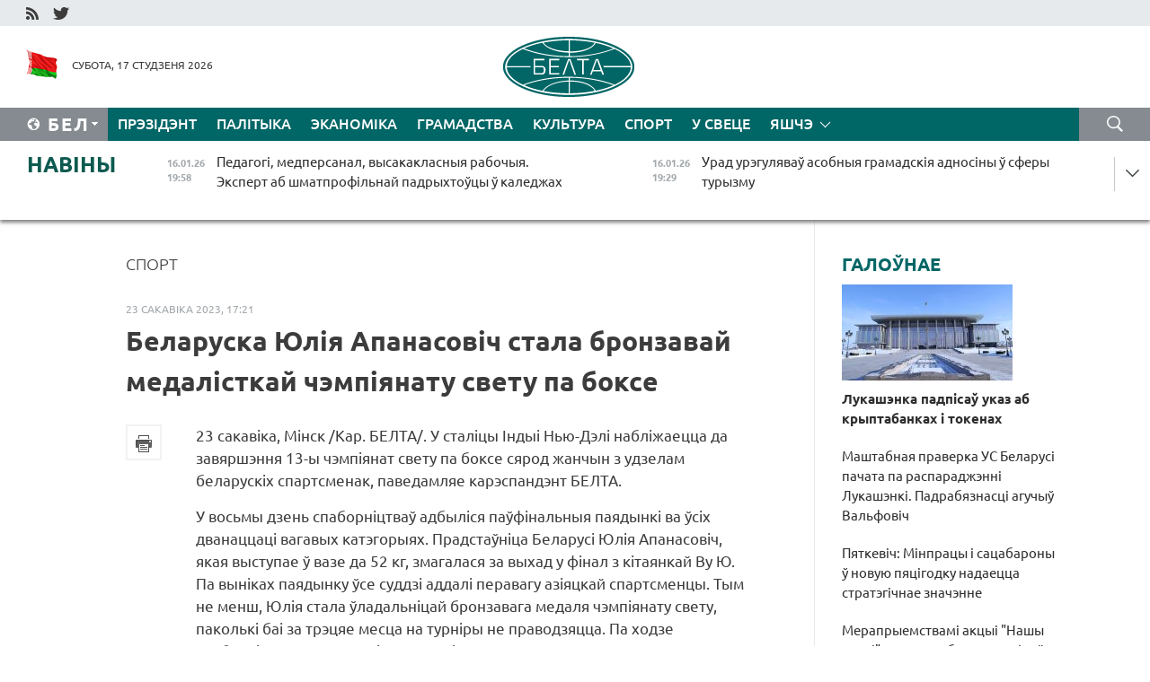

--- FILE ---
content_type: text/html; charset=UTF-8
request_url: https://blr.belta.by/sport/view/belaruska-julija-apanasovich-stala-bronzavaj-medalistkaj-chempijanatu-svetu-pa-bokse-126256-2023/
body_size: 13931
content:
    
    	<!DOCTYPE HTML>
	<html lang="by-BY" prefix="og: http://ogp.me/ns#">
	<head  prefix="article: http://ogp.me/ns/article#">
		<title>Беларуска Юлія Апанасовіч стала бронзавай медалісткай чэмпіянату свету па боксе</title>
		<meta http-equiv="Content-Type" content="text/html; charset=utf-8">
                <meta name="viewport" content="width=device-width">
		<link rel="stylesheet" href="/styles/general_styles.css" type="text/css">
                                <link rel="stylesheet" href="/styles/styles2.css?1768619792" type="text/css">
                                <link rel="stylesheet" href="/styles/styles.css?1768619792" type="text/css">
                <link rel="stylesheet" href="/styles/tr_styles.css" type="text/css">
                            <link rel="icon" href="/desimages/fav.png" type="image/png">
		<meta name="keywords" content="">
		<meta name="description" content="У восьмы дзень спаборніцтваў адбыліся паўфінальныя паядынкі ва ўсіх дванаццаці вагавых катэгорыях. Прадстаўніца Беларусі Юлія Апанасовіч, якая выступае ў вазе да 52 кг, змагалася за выхад у фінал з кітаянкай Ву Ю.">
	                    <meta property="og:locale" content="by_BY">
	        	        	<meta property="og:site_name" content="Беларускае тэлеграфнае агенцтва" />
	        	        	<meta property="og:title" content="Беларуска Юлія Апанасовіч стала бронзавай медалісткай чэмпіянату свету па боксе" />
	        	        	<meta property="og:type" content="article" />
	        	        	<meta property="og:url" content="https://blr.belta.by/sport/view/belaruska-julija-apanasovich-stala-bronzavaj-medalistkaj-chempijanatu-svetu-pa-bokse-126256-2023" />
	        	        	<meta property="og:image" content="https://blr.belta.by/desimages/og_image.png" />
	        	        	<meta property="og:description" content="У восьмы дзень спаборніцтваў адбыліся паўфінальныя паядынкі ва ўсіх дванаццаці вагавых катэгорыях. Прадстаўніца Беларусі Юлія Апанасовіч, якая выступае ў вазе да 52 кг, змагалася за выхад у фінал з кітаянкай Ву Ю." />
	        	        	<meta property="og:section" content="Спорт" />
	        	        	<meta property="article:published_time" content="2023-03-23 17:21:33" />
	        	        	<meta property="article:modified_time" content="2023-03-24 14:52:45" />
	        	    		                        <!-- Yandex.Metrika informer -->
<a href="https://metrika.yandex.by/stat/?id=15029098&amp;from=informer"
target="_blank" rel="nofollow"><img src="https://informer.yandex.ru/informer/15029098/1_1_FFFFFFFF_EFEFEFFF_0_pageviews"
style="width:80px; height:15px; border:0; display:none" alt="Яндекс.Метрика" title="Яндекс.Метрика: данные за сегодня (просмотры)" class="ym-advanced-informer" data-cid="15029098" data-lang="ru" /></a>
<!-- /Yandex.Metrika informer -->

<!-- Yandex.Metrika counter -->
<script type="text/javascript" >
   (function(m,e,t,r,i,k,a){m[i]=m[i]||function(){(m[i].a=m[i].a||[]).push(arguments)};
   m[i].l=1*new Date();
   for (var j = 0; j < document.scripts.length; j++) {if (document.scripts[j].src === r) { return; }}
   k=e.createElement(t),a=e.getElementsByTagName(t)[0],k.async=1,k.src=r,a.parentNode.insertBefore(k,a)})
   (window, document, "script", "https://mc.yandex.ru/metrika/tag.js", "ym");

   ym(15029098, "init", {
        clickmap:true,
        trackLinks:true,
        accurateTrackBounce:true,
        webvisor:true
   });
</script>
<noscript><div><img src="https://mc.yandex.ru/watch/15029098" style="position:absolute; left:-9999px;" alt="" /></div></noscript>
<!-- /Yandex.Metrika counter -->

            
        

                                                                	</head>
	
	<body>

                
        <a id="top"></a>

    <div class="all   ">
        <div class="ban_main_top">
            
        </div>
        <div class="top_line">
	                <div class="social_icons">
                                          <a href="/rss" title="RSS"  target ="_self" onmouseover="this.children[0].src='https://blr.belta.by/images/storage/banners/000015_9792b56e8dc3dd1262c69a28a949a99b_work.jpg'" onmouseout="this.children[0].src='https://blr.belta.by/images/storage/banners/000015_4c7b4dd0abba134c3f3b40f11c7d2280_work.jpg'">
                    <img src="https://blr.belta.by/images/storage/banners/000015_4c7b4dd0abba134c3f3b40f11c7d2280_work.jpg" alt="RSS" title="RSS" />
                </a>
                                              <a href="https://twitter.com/ByBelta" title="Twitter"  target ="_blank" onmouseover="this.children[0].src='https://blr.belta.by/images/storage/banners/000015_d883d8345fde0915c71fe70fbc6b3aba_work.jpg'" onmouseout="this.children[0].src='https://blr.belta.by/images/storage/banners/000015_aa312c63b3361ad13bfc21a9647031cf_work.jpg'">
                    <img src="https://blr.belta.by/images/storage/banners/000015_aa312c63b3361ad13bfc21a9647031cf_work.jpg" alt="Twitter" title="Twitter" />
                </a>
                        </div>
    
	         
        </div>
        <div class="header">
            <div class="header_date">
                                            <a class="header_flag" href="/" title="Сцяг"  target ="_self">
                <img 
                    src="https://blr.belta.by/images/storage/banners/000204_8b46a27f5f27ae9a2d0bd487d340c2d5_work.jpg" 
                    alt="Сцяг" 
                    title="Сцяг" 
                                    />
            </a>
            
                Субота, 17 студзеня 2026
            </div>
	            	        <div class="logo">
            
                                                                    <a href="/" title="Беларускае тэлеграфнае агенцтва"  target ="_self">
                            <span class="logo_img"><img src="https://blr.belta.by/images/storage/banners/000016_3289232daeea51392de2ee72efbeeaee_work.jpg" alt="Беларускае тэлеграфнае агенцтва" title="Беларускае тэлеграфнае агенцтва" /></span>
                                                    </a>
                                                        </div>
    
            <div class="weather_currency">
                <div class="weather_currency_inner">
                
	 	
                </div>
	    
            </div>
        </div>
    <div class="menu_line" >

	    <div class="main_langs" id="main_langs">
            <div class="main_langs_inner" id="main_langs_inner">
	
                                    <div class="main_lang_item" ><a target="_blank"   href="http://belta.by" title="Рус" >Рус</a></div>
        	
                                                    	
                                    <div class="main_lang_item" ><a target="_blank"   href="https://pol.belta.by/" title="Pl" >Pl</a></div>
        	
                                    <div class="main_lang_item" ><a target="_blank"   href="http://eng.belta.by" title="Eng" >Eng</a></div>
        	
                                    <div class="main_lang_item" ><a target="_blank"   href="http://deu.belta.by" title="Deu" >Deu</a></div>
        	
                                    <div class="main_lang_item" ><a target="_blank"   href="http://esp.belta.by" title="Esp" >Esp</a></div>
        	
                                    <div class="main_lang_item" ><a target="_blank"   href="http://chn.belta.by/" title="中文" >中文</a></div>
        </div>
<div class="main_lang_item main_lang_selected" ><a   href="https://blr.belta.by/" title="Бел">Бел</a></div>
</div>
		

	       <div class="h_menu_fp" id="h_menu_fp" >
    <div class="h_menu_title" id="h_menu_title">
                Меню
    </div>
            <div class="h_menu_s" id="h_menu_s"></div>
        <div class="menu_more">
            <div class="menu_more_title" id="h_menu_more" >Яшчэ </div>
                    <div id="h_menu" class="h_menu">
                <div class="content_all_margin">
	                        <div class="menu_els" id="h_menu_line_1">
                                                            <div class="menu_item " id="h_menu_item_1_1">
                            <a   href="https://blr.belta.by/president/" title="Прэзідэнт">Прэзідэнт</a>
                        </div>
                                                                                <div class="menu_item " id="h_menu_item_1_2">
                            <a   href="https://blr.belta.by/politics/" title="Палітыка">Палітыка</a>
                        </div>
                                                                                <div class="menu_item " id="h_menu_item_1_3">
                            <a   href="https://blr.belta.by/economics/" title="Эканоміка">Эканоміка</a>
                        </div>
                                                                                <div class="menu_item " id="h_menu_item_1_4">
                            <a   href="https://blr.belta.by/society/" title="Грамадства">Грамадства</a>
                        </div>
                                                                                <div class="menu_item " id="h_menu_item_1_5">
                            <a   href="https://blr.belta.by/culture/" title="Культура">Культура</a>
                        </div>
                                                                                <div class="menu_item menu_item_selected" id="h_menu_item_1_6">
                            <a   href="https://blr.belta.by/sport/" title="Спорт">Спорт</a>
                        </div>
                                                                                <div class="menu_item " id="h_menu_item_1_7">
                            <a   href="https://blr.belta.by/world/" title="У свеце">У свеце</a>
                        </div>
                                                </div>
                                            <div class="menu_els" id="h_menu_line_2">
                                                            <div class="menu_item " id="h_menu_item_2_1">
                            <a   href="https://blr.belta.by/opinions/" title="Меркаванні">Меркаванні</a>
                        </div>
                                                                                <div class="menu_item " id="h_menu_item_2_2">
                            <a   href="https://blr.belta.by/comments/" title="Каментарыі">Каментарыі</a>
                        </div>
                                                                                <div class="menu_item " id="h_menu_item_2_3">
                            <a   href="https://blr.belta.by/interview/" title="Інтэрв&#039;ю">Інтэрв'ю</a>
                        </div>
                                                </div>
                                            <div class="menu_els" id="h_menu_line_3">
                                                            <div class="menu_item " id="h_menu_item_3_1">
                            <a   href="https://blr.belta.by/photonews/" title="Фотанавіны">Фотанавіны</a>
                        </div>
                                                                                <div class="menu_item " id="h_menu_item_3_2">
                            <a   href="https://blr.belta.by/video/" title="Відэа">Відэа</a>
                        </div>
                                                                                <div class="menu_item " id="h_menu_item_3_3">
                            <a   href="https://blr.belta.by/infographica/" title="Інфаграфіка">Інфаграфіка</a>
                        </div>
                                                </div>
                                            <div class="menu_els" id="h_menu_line_4">
                                                            <div class="menu_item " id="h_menu_item_4_1">
                            <a   href="https://blr.belta.by/about_company/" title="Аб агенцтве">Аб агенцтве</a>
                        </div>
                                                                                <div class="menu_item " id="h_menu_item_4_2">
                            <a   href="https://blr.belta.by/advertising/" title="Рэклама">Рэклама</a>
                        </div>
                                                                                <div class="menu_item " id="h_menu_item_4_3">
                            <a   href="https://blr.belta.by/contacts/" title="Кантакты">Кантакты</a>
                        </div>
                                                </div>
                            </div>
       
    </div>
                    </div>
           </div>            
	


	
    
    
	    <div class="search_btn" onclick="open_search('search')"></div>
<form action="/search/getResultsForPeriod/" id="search">
    <input type="text" name="query" value="" placeholder="Пошук" class="search_edit"/>
    <input type="submit" value="Пошук" class="search_submit" />
    <div class="clear"></div>
        <div class="fp_search_where">
        <span id="fp_search_where">Дзе шукаць:</span>
            <input type="radio" name="group" value="0" id="group_0"/><label for="group_0">Шукаць усюды</label>
                                                        <input type="radio" name="group" value="4" id="group_4"/><label for="group_4">Вiдэа</label>
                                           <input type="radio" name="group" value="5" id="group_5"/><label for="group_5">Інфаграфіка</label>
                                           <input type="radio" name="group" value="6" id="group_6"/><label for="group_6">Эксперты</label>
               </div>
       <div class="fp_search_where">
        <span id="fp_search_when">За перыяд</span>
            <input type="radio" name="period" value="0" id="period_0"/><label for="period_0">За ўвесь перыяд</label>
            <input type="radio" name="period" value="1" id="period_1"/><label for="period_1">За дзень</label>
            <input type="radio" name="period" value="2" id="period_2"/><label for="period_2">За тыдзень</label>
            <input type="radio" name="period" value="3" id="period_3"/><label for="period_3">За месяц</label>
            <input type="radio" name="period" value="4" id="period_4"/><label for="period_4">За год</label>
                </div>
    <div class="search_close close_btn" onclick="close_search('search')"></div>
</form>
   

    </div>
    <div class="top_lenta_inner">
  <div class="top_lenta">
    <a href="/" title="На галоўную" class="tl_logo"></a>
    <div class="tl_title">
                    <a href="https://blr.belta.by/all_news" title="Навіны">Навіны</a>
            </div>
                            <div class="tl_inner" id="tl_inner">
        
        <div class="tl_item">
	        	            	            	            	        	                            <div class="lenta_date_box">
                    <div class="lenta_date">
                   	               16.01.26
	                              <div class="line"></div>
                    </div>
                    </div>
	                                                                        	                	                                <a  href="https://blr.belta.by/society/view/pedagogi-medpersanal-vysakaklasnyja-rabochyja-ekspert-ab-shmatprofilnaj-padryhtoutsy-u-kaledzhah-153602-2026/"   title="Педагогі, медперсанал, высакакласныя рабочыя. Эксперт аб шматпрофільнай падрыхтоўцы ў каледжах  ">
                    <span class="tl_date">
                                                                                                    <span class="lenta_date_past">16.01.26</span>
                                                <span>19:58</span>
                    </span>
                    <span class="tl_news">Педагогі, медперсанал, высакакласныя рабочыя. Эксперт аб шматпрофільнай падрыхтоўцы ў каледжах  </span>
                    <span class="tl_node">Грамадства</span>
                </a>
        </div>
        
        <div class="tl_item">
	        	            	        	                                                                        	                	                                <a  href="https://blr.belta.by/society/view/urad-ureguljavau-asobnyja-gramadskija-adnosiny-u-sfery-turyzmu-153601-2026/"   title="Урад урэгуляваў асобныя грамадскія адносіны ў сферы турызму  ">
                    <span class="tl_date">
                                                                                                    <span class="lenta_date_past">16.01.26</span>
                                                <span>19:29</span>
                    </span>
                    <span class="tl_news">Урад урэгуляваў асобныя грамадскія адносіны ў сферы турызму  </span>
                    <span class="tl_node">Грамадства</span>
                </a>
        </div>
        
        <div class="tl_item">
	        	            	        	                                                                        	                	                                <a  href="https://blr.belta.by/politics/view/pasol-belarusi-i-parlamentaryj-kazahstana-adznachyli-rost-uzaemadzejannja-u-palitytsy-i-ekanomitsy-153600-2026/"   title="Пасол Беларусі і парламентарый Казахстана адзначылі рост узаемадзеяння ў палітыцы і эканоміцы  ">
                    <span class="tl_date">
                                                                                                    <span class="lenta_date_past">16.01.26</span>
                                                <span>19:06</span>
                    </span>
                    <span class="tl_news">Пасол Беларусі і парламентарый Казахстана адзначылі рост узаемадзеяння ў палітыцы і эканоміцы  </span>
                    <span class="tl_node">Палітыка</span>
                </a>
        </div>
        
        <div class="tl_item">
	        	            	        	                                                                        	                	                                <a  href="https://blr.belta.by/politics/view/pasol-belarusi-uruchyu-daverchyja-gramaty-prezidentu-efiopii-153599-2026/"   title="Пасол Беларусі ўручыў даверчыя граматы Прэзідэнту Эфіопіі  ">
                    <span class="tl_date">
                                                                                                    <span class="lenta_date_past">16.01.26</span>
                                                <span>18:50</span>
                    </span>
                    <span class="tl_news">Пасол Беларусі ўручыў даверчыя граматы Прэзідэнту Эфіопіі  </span>
                    <span class="tl_node">Палітыка</span>
                </a>
        </div>
        
        <div class="tl_item">
	        	            	        	                                                                        	                	                                <a  href="https://blr.belta.by/society/view/jak-pravilna-arganizavats-rabotu-na-adkrytym-pavetry-u-maroz-raskazali-u-minpratsy-153598-2026/"   title="Як правільна арганізаваць работу на адкрытым паветры ў мароз, расказалі ў Мінпрацы  ">
                    <span class="tl_date">
                                                                                                    <span class="lenta_date_past">16.01.26</span>
                                                <span>18:31</span>
                    </span>
                    <span class="tl_news">Як правільна арганізаваць работу на адкрытым паветры ў мароз, расказалі ў Мінпрацы  </span>
                    <span class="tl_node">Грамадства</span>
                </a>
        </div>
        
        <div class="tl_item">
	        	            	        	                                                                        	                	                                <a  href="https://blr.belta.by/society/view/uradam-zatsverdzhana-strategija-kiravannja-vodnymi-resursami-da-2040-goda-153597-2026/"   title="Урадам зацверджана стратэгія кіравання воднымі рэсурсамі да 2040 года  ">
                    <span class="tl_date">
                                                                                                    <span class="lenta_date_past">16.01.26</span>
                                                <span>18:26</span>
                    </span>
                    <span class="tl_news">Урадам зацверджана стратэгія кіравання воднымі рэсурсамі да 2040 года  </span>
                    <span class="tl_node">Грамадства</span>
                </a>
        </div>
        
        <div class="tl_item">
	        	            	        	                                                                        	                	                                <a  href="https://blr.belta.by/society/view/rodnae-narodnae-ab-ajchynnaj-praduktsyi-raskazha-brsm-u-seryi-karotkametrazhnyh-videarolikau-153596-2026/"   title="&quot;Роднае-народнае&quot;. Аб айчыннай прадукцыі раскажа БРСМ у серыі кароткаметражных відэаролікаў  ">
                    <span class="tl_date">
                                                                                                    <span class="lenta_date_past">16.01.26</span>
                                                <span>17:52</span>
                    </span>
                    <span class="tl_news">"Роднае-народнае". Аб айчыннай прадукцыі раскажа БРСМ у серыі кароткаметражных відэаролікаў  </span>
                    <span class="tl_node">Грамадства</span>
                </a>
        </div>
        
        <div class="tl_item">
	        	            	        	                                                                        	                	                                <a  href="https://blr.belta.by/society/view/u-tonuse-pavinny-byts-use-gerasimau-ab-praverkah-voinskih-chastsej-153595-2026/"   title="&quot;У тонусе павінны быць усе&quot;. Герасімаў аб праверках воінскіх часцей  ">
                    <span class="tl_date">
                                                                                                    <span class="lenta_date_past">16.01.26</span>
                                                <span>17:31</span>
                    </span>
                    <span class="tl_news">"У тонусе павінны быць усе". Герасімаў аб праверках воінскіх часцей  </span>
                    <span class="tl_node">Грамадства</span>
                </a>
        </div>
        
        <div class="tl_item">
	        	            	        	                                                                        	                	                                <a  href="https://blr.belta.by/economics/view/abem-pramyslovaj-vytvorchastsi-u-belarusi-u-2025-godze-sklau-br208-mlrd-153594-2026/"   title="Аб&#039;ём прамысловай вытворчасці ў Беларусі ў 2025 годзе склаў Br208 млрд">
                    <span class="tl_date">
                                                                                                    <span class="lenta_date_past">16.01.26</span>
                                                <span>16:52</span>
                    </span>
                    <span class="tl_news">Аб'ём прамысловай вытворчасці ў Беларусі ў 2025 годзе склаў Br208 млрд</span>
                    <span class="tl_node">Эканоміка</span>
                </a>
        </div>
        
        <div class="tl_item">
	        	            	        	                                                                        	                	                                <a  href="https://blr.belta.by/sport/view/belaruski-bijatlanist-lobastau-stau-semym-u-spryntse-na-etape-kubka-rasii-153593-2026/"   title="Беларускі біятланіст Лобастаў стаў сёмым у спрынце на этапе Кубка Расіі  ">
                    <span class="tl_date">
                                                                                                    <span class="lenta_date_past">16.01.26</span>
                                                <span>16:50</span>
                    </span>
                    <span class="tl_news">Беларускі біятланіст Лобастаў стаў сёмым у спрынце на этапе Кубка Расіі  </span>
                    <span class="tl_node">Спорт</span>
                </a>
        </div>
        
        <div class="tl_item">
	        	            	        	                                                                        	                	                                <a  href="https://blr.belta.by/economics/view/pasazhyraabarot-u-belarusi-za-2025-god-vyras-na-71-pratsenta-153592-2026/"   title="Пасажыраабарот у Беларусі за 2025 год вырас на 7,1 працэнта">
                    <span class="tl_date">
                                                                                                    <span class="lenta_date_past">16.01.26</span>
                                                <span>16:36</span>
                    </span>
                    <span class="tl_news">Пасажыраабарот у Беларусі за 2025 год вырас на 7,1 працэнта</span>
                    <span class="tl_node">Эканоміка</span>
                </a>
        </div>
        
        <div class="tl_item">
	        	            	        	                                                                        	                	                                <a  href="https://blr.belta.by/society/view/marazy-da-28s-chakajutstsa-u-belarusi-17-studzenja-153591-2026/"   title="Маразы да -28°С чакаюцца ў Беларусі 17 студзеня ">
                    <span class="tl_date">
                                                                                                    <span class="lenta_date_past">16.01.26</span>
                                                <span>16:18</span>
                    </span>
                    <span class="tl_news">Маразы да -28°С чакаюцца ў Беларусі 17 студзеня </span>
                    <span class="tl_node">Грамадства</span>
                </a>
        </div>
        
        <div class="tl_item">
	        	            	        	                                                                        	                	                                <a  href="https://blr.belta.by/politics/view/pasol-slavakii-pry-padzele-byloj-chehaslavakii-u-abodvuh-bakou-hapila-rozumu-i-sil-zrabits-use-mirna-153590-2026/"   title="Пасол Славакіі: пры падзеле былой Чэхаславакіі ў абодвух бакоў хапіла розуму і сіл зрабіць усё мірна  ">
                    <span class="tl_date">
                                                                                                    <span class="lenta_date_past">16.01.26</span>
                                                <span>16:04</span>
                    </span>
                    <span class="tl_news">Пасол Славакіі: пры падзеле былой Чэхаславакіі ў абодвух бакоў хапіла розуму і сіл зрабіць усё мірна  </span>
                    <span class="tl_node">Палітыка</span>
                </a>
        </div>
        
        <div class="tl_item">
	        	            	        	                                                                        	                	                                <a  href="https://blr.belta.by/economics/view/roznichny-tavaraabarot-u-belarusi-u-2025-godze-vyras-na-66-pratsenta-153588-2026/"   title="Рознічны тавараабарот у Беларусі ў 2025 годзе вырас на 6,6 працэнта">
                    <span class="tl_date">
                                                                                                    <span class="lenta_date_past">16.01.26</span>
                                                <span>15:45</span>
                    </span>
                    <span class="tl_news">Рознічны тавараабарот у Беларусі ў 2025 годзе вырас на 6,6 працэнта</span>
                    <span class="tl_node">Эканоміка</span>
                </a>
        </div>
        
        <div class="tl_item">
	        	            	        	                                                                        	                	                                <a  href="https://blr.belta.by/society/view/belarus-i-azerbajdzhan-padpisali-pagadnenne-ab-uzaemnym-pryznanni-i-abmene-vadzitselskih-pasvedchannjau-153587-2026/"   title="Беларусь і Азербайджан падпісалі пагадненне аб узаемным прызнанні і абмене вадзіцельскіх пасведчанняў  ">
                    <span class="tl_date">
                                                                                                    <span class="lenta_date_past">16.01.26</span>
                                                <span>15:29</span>
                    </span>
                    <span class="tl_news">Беларусь і Азербайджан падпісалі пагадненне аб узаемным прызнанні і абмене вадзіцельскіх пасведчанняў  </span>
                    <span class="tl_node">Грамадства</span>
                </a>
        </div>
        
        <div class="tl_item">
	        	            	        	                                                                        	                	                                <a  href="https://blr.belta.by/society/view/istsi-na-apjaredzhanne-i-pradbachyts-tendentsyi-labovich-ab-zadachah-dlja-minpratsy-i-satsabarony-153586-2026/"   title="Ісці на апярэджанне і прадбачыць тэндэнцыі. Лабовіч - аб задачах для Мінпрацы і сацабароны">
                    <span class="tl_date">
                                                                                                    <span class="lenta_date_past">16.01.26</span>
                                                <span>15:26</span>
                    </span>
                    <span class="tl_news">Ісці на апярэджанне і прадбачыць тэндэнцыі. Лабовіч - аб задачах для Мінпрацы і сацабароны</span>
                    <span class="tl_node">Грамадства</span>
                </a>
        </div>
        
        <div class="tl_item">
	        	            	        	                                                                        	                	                                <a  href="https://blr.belta.by/economics/view/pershy-kryptabank-mozha-zjavitstsa-u-belarusi-praz-paugoda-153585-2026/"   title="Першы крыптабанк можа з&#039;явіцца ў Беларусі праз паўгода  ">
                    <span class="tl_date">
                                                                                                    <span class="lenta_date_past">16.01.26</span>
                                                <span>15:03</span>
                    </span>
                    <span class="tl_news">Першы крыптабанк можа з'явіцца ў Беларусі праз паўгода  </span>
                    <span class="tl_node">Эканоміка</span>
                </a>
        </div>
        
        <div class="tl_item">
	        	            	        	                                                                        	                	                                <a  href="https://blr.belta.by/economics/view/medyjannaja-zarabotnaja-plata-u-belarusi-vyrasla-na-br2895-za-god-153584-2026/"   title="Медыянная заработная плата ў Беларусі вырасла на Br289,5 за год ">
                    <span class="tl_date">
                                                                                                    <span class="lenta_date_past">16.01.26</span>
                                                <span>15:02</span>
                    </span>
                    <span class="tl_news">Медыянная заработная плата ў Беларусі вырасла на Br289,5 за год </span>
                    <span class="tl_node">Эканоміка</span>
                </a>
        </div>
        
        <div class="tl_item">
	        	            	        	                                                                        	                	                                <a  href="https://blr.belta.by/society/view/belarus-i-katar-majuts-namer-razvivats-investytsyjnae-supratsounitstva-i-turyzm-153583-2026/"   title="Беларусь і Катар маюць намер развіваць інвестыцыйнае супрацоўніцтва і турызм">
                    <span class="tl_date">
                                                                                                    <span class="lenta_date_past">16.01.26</span>
                                                <span>14:35</span>
                    </span>
                    <span class="tl_news">Беларусь і Катар маюць намер развіваць інвестыцыйнае супрацоўніцтва і турызм</span>
                    <span class="tl_node">Грамадства</span>
                </a>
        </div>
        
        <div class="tl_item">
	        	            	        	                                                                        	                	                                <a  href="https://blr.belta.by/society/view/pralety-avijatsyi-razvedka-vuchenni-valfovich-raskazau-ab-abstanoutsy-kalja-granits-belarusi-153582-2026/"   title="Пралёты авіяцыі, разведка, вучэнні. Вальфовіч расказаў аб абстаноўцы каля граніц Беларусі  ">
                    <span class="tl_date">
                                                                                                    <span class="lenta_date_past">16.01.26</span>
                                                <span>14:06</span>
                    </span>
                    <span class="tl_news">Пралёты авіяцыі, разведка, вучэнні. Вальфовіч расказаў аб абстаноўцы каля граніц Беларусі  </span>
                    <span class="tl_node">Грамадства</span>
                </a>
        </div>
        
        <div class="tl_item">
	        	            	        	                                                                        	                	                                <a  href="https://blr.belta.by/society/view/besperapynny-tsykl-kolki-praduktsyi-u-god-budze-vyrabljats-novy-zavod-agrakambinata-dzjarzhynski-153581-2026/"   title="Бесперапынны цыкл. Колькі прадукцыі ў год будзе вырабляць новы завод агракамбіната &quot;Дзяржынскі&quot;  ">
                    <span class="tl_date">
                                                                                                    <span class="lenta_date_past">16.01.26</span>
                                                <span>14:02</span>
                    </span>
                    <span class="tl_news">Бесперапынны цыкл. Колькі прадукцыі ў год будзе вырабляць новы завод агракамбіната "Дзяржынскі"  </span>
                    <span class="tl_node">Грамадства</span>
                </a>
        </div>
        
        <div class="tl_item">
	        	            	        	                                                                        	                	                                <a  href="https://blr.belta.by/society/view/valfovich-prakamentsiravau-domysly-ab-tym-shto-areshnika-njama-u-belarusi-153580-2026/"   title="Вальфовіч пракаменціраваў домыслы аб тым, што &quot;Арэшніка&quot; няма ў Беларусі  ">
                    <span class="tl_date">
                                                                                                    <span class="lenta_date_past">16.01.26</span>
                                                <span>13:36</span>
                    </span>
                    <span class="tl_news">Вальфовіч пракаменціраваў домыслы аб тым, што "Арэшніка" няма ў Беларусі  </span>
                    <span class="tl_node">Грамадства</span>
                </a>
        </div>
        
        <div class="tl_item">
	        	            	        	                                                                        	                	                                <a  href="https://blr.belta.by/economics/view/bolsh-za-330-elektrazaradnyh-stantsyj-zjavitstsa-u-bjaguchym-godze-u-belarusnaftse-nazvali-lakatsyi-153579-2026/"   title="Больш за 330 электразарадных станцый з&#039;явіцца ў бягучым годзе. У &quot;Беларуснафце&quot; назвалі лакацыі  ">
                    <span class="tl_date">
                                                                                                    <span class="lenta_date_past">16.01.26</span>
                                                <span>13:28</span>
                    </span>
                    <span class="tl_news">Больш за 330 электразарадных станцый з'явіцца ў бягучым годзе. У "Беларуснафце" назвалі лакацыі  </span>
                    <span class="tl_node">Эканоміка</span>
                </a>
        </div>
        
        <div class="tl_item">
	        	            	        	                                                                        	                	                                <a  href="https://blr.belta.by/society/view/merapryemstvami-aktsyi-nashy-dzetsi-ahoplena-bolsh-za-miljen-dzjatsej-153578-2026/"   title="Мерапрыемствамі акцыі &quot;Нашы дзеці&quot; ахоплена больш за мільён дзяцей  ">
                    <span class="tl_date">
                                                                                                    <span class="lenta_date_past">16.01.26</span>
                                                <span>13:25</span>
                    </span>
                    <span class="tl_news">Мерапрыемствамі акцыі "Нашы дзеці" ахоплена больш за мільён дзяцей  </span>
                    <span class="tl_node">Грамадства</span>
                </a>
        </div>
        
        <div class="tl_item">
	        	            	        	                                                                        	                	                                <a  href="https://blr.belta.by/politics/view/belarus-i-kitaj-patsverdzili-zatsikaulenasts-va-uzmatsnenni-supratsounitstva-pa-usih-napramkah-153577-2026/"   title="Беларусь і Кітай пацвердзілі зацікаўленасць ва ўзмацненні супрацоўніцтва па ўсіх напрамках">
                    <span class="tl_date">
                                                                                                    <span class="lenta_date_past">16.01.26</span>
                                                <span>12:46</span>
                    </span>
                    <span class="tl_news">Беларусь і Кітай пацвердзілі зацікаўленасць ва ўзмацненні супрацоўніцтва па ўсіх напрамках</span>
                    <span class="tl_node">Палітыка</span>
                </a>
        </div>
        
        <div class="tl_item">
	        	            	        	                                                                        	                	                                <a  href="https://blr.belta.by/society/view/pjatkevich-minpratsy-i-satsabarony-u-novuju-pjatsigodku-nadaetstsa-strategichnae-znachenne-153576-2026/"   title="Пяткевіч: Мінпрацы і сацабароны ў новую пяцігодку надаецца стратэгічнае значэнне  ">
                    <span class="tl_date">
                                                                                                    <span class="lenta_date_past">16.01.26</span>
                                                <span>12:19</span>
                    </span>
                    <span class="tl_news">Пяткевіч: Мінпрацы і сацабароны ў новую пяцігодку надаецца стратэгічнае значэнне  </span>
                    <span class="tl_node">Грамадства</span>
                </a>
        </div>
        
        <div class="tl_item">
	        	            	        	                                                                        	                	                                <a  href="https://blr.belta.by/culture/view/pragulku-marka-shagala-pryvjazuts-u-minsk-u-krasaviku-153575-2026/"   title="&quot;Прагулку&quot; Марка Шагала прывязуць у Мінск у красавіку  ">
                    <span class="tl_date">
                                                                                                    <span class="lenta_date_past">16.01.26</span>
                                                <span>12:18</span>
                    </span>
                    <span class="tl_news">"Прагулку" Марка Шагала прывязуць у Мінск у красавіку  </span>
                    <span class="tl_node">Культура</span>
                </a>
        </div>
        
        <div class="tl_item">
	        	            	        	                                                                        	                	                                <a  href="https://blr.belta.by/president/view/lukashenka-padpisau-ukaz-ab-kryptabankah-i-tokenah-153573-2026/"   title="Лукашэнка падпісаў указ аб крыптабанках і токенах">
                    <span class="tl_date">
                                                                                                    <span class="lenta_date_past">16.01.26</span>
                                                <span>11:40</span>
                    </span>
                    <span class="tl_news">Лукашэнка падпісаў указ аб крыптабанках і токенах</span>
                    <span class="tl_node">Прэзідэнт</span>
                </a>
        </div>
        
        <div class="tl_item">
	        	            	        	                                                                        	                	                                <a  href="https://blr.belta.by/society/view/mashtabnaja-praverka-us-belarusi-pachata-pa-rasparadzhenni-lukashenki-padrabjaznastsi-aguchyu-valfovich-153572-2026/"   title="Маштабная праверка УС Беларусі пачата па распараджэнні Лукашэнкі. Падрабязнасці агучыў Вальфовіч">
                    <span class="tl_date">
                                                                                                    <span class="lenta_date_past">16.01.26</span>
                                                <span>11:00</span>
                    </span>
                    <span class="tl_news">Маштабная праверка УС Беларусі пачата па распараджэнні Лукашэнкі. Падрабязнасці агучыў Вальфовіч</span>
                    <span class="tl_node">Грамадства</span>
                </a>
        </div>
        
        <div class="tl_item">
	        	            	        	                                                                        	                	                                <a  href="https://blr.belta.by/sport/view/sharangovich-nabrau-dva-achki-i-stau-pershaj-zorkaj-matcha-kalgary-z-chykaga-153571-2026/"   title="Шаранговіч набраў два ачкі і стаў першай зоркай матча &quot;Калгары&quot; з &quot;Чыкага&quot;  ">
                    <span class="tl_date">
                                                                                                    <span class="lenta_date_past">16.01.26</span>
                                                <span>10:29</span>
                    </span>
                    <span class="tl_news">Шаранговіч набраў два ачкі і стаў першай зоркай матча "Калгары" з "Чыкага"  </span>
                    <span class="tl_node">Спорт</span>
                </a>
        </div>
        <a class="all_news" href="https://blr.belta.by/all_news" title="Усе навіны">Усе навіны</a> 
    </div>
    <div class="tl_arrow" title="" id="tl_arrow"></div>
    <a class="all_news main_left_col" href="https://blr.belta.by/all_news" title="Усе навіны">Усе навіны</a> 
  </div>
    
</div>    <div class="main">
        <div class="content_2_col">
                  
<div class="content_margin">
<a href="https://blr.belta.by/sport/" title="Спорт"  class="rubric">Спорт</a>
<div class="date_full">23 сакавіка 2023, 17:21</div>
<h1>Беларуска Юлія Апанасовіч стала бронзавай медалісткай чэмпіянату свету па боксе</h1>

    <div class="inner_content">
                    <div class="social_icons_c">
                                                                                        <div></div>
            
       

                                            <a href="/printv/sport/view/belaruska-julija-apanasovich-stala-bronzavaj-medalistkaj-chempijanatu-svetu-pa-bokse-126256-2023/" onclick="window.open('/printv/sport/view/belaruska-julija-apanasovich-stala-bronzavaj-medalistkaj-chempijanatu-svetu-pa-bokse-126256-2023/');return false" class="print_icon"></a>
                </div>
        
        <div>
            <div class="text">

                
                                
                <meta name="mediator_published_time" content="2023-03-23T17:21:33+00:00" />
    <meta name="mediator_theme" content="Спорт" />
    <meta name="mediator" content="/sport/view/belaruska-julija-apanasovich-stala-bronzavaj-medalistkaj-chempijanatu-svetu-pa-bokse-126256-2023/" />
                                                                      
                                <div class="js-mediator-article">
                    <p>23 сакавіка, Мінск /Кар. БЕЛТА/. У сталіцы Індыі Нью-Дэлі набліжаецца да завяршэння 13-ы чэмпіянат свету па боксе сярод жанчын з удзелам беларускіх спартсменак, паведамляе карэспандэнт БЕЛТА.</p><p></p><p>У восьмы дзень спаборніцтваў адбыліся паўфінальныя паядынкі ва ўсіх дванаццаці вагавых катэгорыях. Прадстаўніца Беларусі Юлія Апанасовіч, якая выступае ў вазе да 52 кг, змагалася за выхад у фінал з кітаянкай Ву Ю. Па выніках паядынку ўсе суддзі аддалі перавагу азіяцкай спартсменцы. Тым не менш, Юлія стала ўладальніцай бронзавага медаля чэмпіянату свету, паколькі баі за трэцяе месца на турніры не праводзяцца. Па ходзе спаборніцтваў у Нью-Дэлі Апанасовіч паслядоўна перамагла румынку Аляксандру Георге, Ферузу Казакову з Узбекістана і Анджані Тэлі з Непала.</p><p></p><p>Усяго ўдзел у галоўных спаборніцтвах сезона для жанчын прынялі больш за 300 спартсменак з 65 краін, акрамя Апанасовіч на сусветным першынстве выступілі яшчэ пяць беларусак. Вікторыя Кебікава дайшла да чвэрцьфіналу ў вагавой ктаэгорыі да 81 кг, на стадыі адной восьмай фіналу барацьбу за медалі завяршылі Ала Івашкевіч (да 60 кг) і Аліна Вебер (да 75 кг), а Яна Бурым (да 50 кг) і Арына Данільчык (да 66 кг) не змаглі пераадолець бар'ер першага раўнда. Чэмпіянат свету па боксе сярод жанчын у Індыі завершыцца 26 сакавіка паядынкамі за залатыя ўзнагароды.-0-</p><p></p>
                    
                    
                                        
                                    <div class="invite_in_messagers">
    <div>Падпісвайцеся на нас у</div>
       <a  class="viber" href="https://twitter.com/ByBelta" rel="nofollow" target="_blank">
         <img src="https://blr.belta.by/images/design/1.png" style="margin:3px 0 -17px 0;display: inline;display: inline;" alt="X" title="X"
    </a>  
</div>
                                                        </div>


                
                
            </div>
            <div class="clear"></div>
        </div>
    </div>
</div>
    

            <div class="rubricNews">
    <div class="content_margin">
<a class="block_title" href="https://blr.belta.by/sport">Навіны рубрыкі Спорт</a>
    <div class="rubricNews_item">
                          	                	                                                    <a class="rubricNews_item_img news_with_rubric_img" href="/sport/view/belaruski-bijatlanist-lobastau-stau-semym-u-spryntse-na-etape-kubka-rasii-153593-2026/"  title="Беларускі біятланіст Лобастаў стаў сёмым у спрынце на этапе Кубка Расіі  ">
                        <img src="https://blr.belta.by/images/storage/news/with_archive/2026/000028_1768571517_153593_medium.jpg" alt="Мікіта Лобастаў. Фота БФБ" title="Мікіта Лобастаў. Фота БФБ"/>
                    </a>
                                <a href="/sport/view/belaruski-bijatlanist-lobastau-stau-semym-u-spryntse-na-etape-kubka-rasii-153593-2026/"  title="Беларускі біятланіст Лобастаў стаў сёмым у спрынце на этапе Кубка Расіі  ">
                    Беларускі біятланіст Лобастаў стаў сёмым у спрынце на этапе Кубка Расіі  
                </a>
    </div>
    <div class="rubricNews_item">
                          	                	                                                    <a class="rubricNews_item_img news_with_rubric_img" href="/sport/view/sharangovich-nabrau-dva-achki-i-stau-pershaj-zorkaj-matcha-kalgary-z-chykaga-153571-2026/"  title="Шаранговіч набраў два ачкі і стаў першай зоркай матча &quot;Калгары&quot; з &quot;Чыкага&quot;  ">
                        <img src="https://blr.belta.by/images/storage/news/with_archive/2026/000028_1768548637_153571_medium.jpg" alt="Ягор Шаранговіч. Фота hockey.by" title="Ягор Шаранговіч. Фота hockey.by"/>
                    </a>
                                <a href="/sport/view/sharangovich-nabrau-dva-achki-i-stau-pershaj-zorkaj-matcha-kalgary-z-chykaga-153571-2026/"  title="Шаранговіч набраў два ачкі і стаў першай зоркай матча &quot;Калгары&quot; з &quot;Чыкага&quot;  ">
                    Шаранговіч набраў два ачкі і стаў першай зоркай матча "Калгары" з "Чыкага"  
                </a>
    </div>
    <div class="rubricNews_item">
                          	                	                                                    <a class="rubricNews_item_img news_with_rubric_img" href="/sport/view/tserah-peramagla-na-chempijanatse-rasii-pa-velasportse-na-treku-u-shmatdzennaj-gontsy-153569-2026/"  title="Церах перамагла на чэмпіянаце Расіі па веласпорце на трэку ў шматдзённай гонцы ">
                        <img src="https://blr.belta.by/images/storage/news/with_archive/2026/000028_1768546070_153569_medium.jpg" alt="Фота minskcyclingclub.by" title="Фота minskcyclingclub.by"/>
                    </a>
                                <a href="/sport/view/tserah-peramagla-na-chempijanatse-rasii-pa-velasportse-na-treku-u-shmatdzennaj-gontsy-153569-2026/"  title="Церах перамагла на чэмпіянаце Расіі па веласпорце на трэку ў шматдзённай гонцы ">
                    Церах перамагла на чэмпіянаце Расіі па веласпорце на трэку ў шматдзённай гонцы 
                </a>
    </div>
    <div class="rubricNews_item">
                          	                	                                                    <a class="rubricNews_item_img news_with_rubric_img" href="/sport/view/paralimpiets-svirydzenka-stau-chatsvertym-na-etape-kubka-svetu-pa-lyzhnyh-gonkah-u-germanii-153535-2026/"  title="Паралімпіец Свірыдзенка стаў чацвёртым на этапе Кубка свету па лыжных гонках у Германіі  ">
                        <img src="https://blr.belta.by/images/storage/news/with_archive/2026/000028_1768471989_153535_medium.jpg" alt="Фота Рixabay" title="Фота Рixabay"/>
                    </a>
                                <a href="/sport/view/paralimpiets-svirydzenka-stau-chatsvertym-na-etape-kubka-svetu-pa-lyzhnyh-gonkah-u-germanii-153535-2026/"  title="Паралімпіец Свірыдзенка стаў чацвёртым на этапе Кубка свету па лыжных гонках у Германіі  ">
                    Паралімпіец Свірыдзенка стаў чацвёртым на этапе Кубка свету па лыжных гонках у Германіі  
                </a>
    </div>
    <div class="rubricNews_item">
                          	                	                                                    <a class="rubricNews_item_img news_with_rubric_img" href="/sport/view/belarusy-pachali-padryhtouku-da-finalu-chempijanatu-europy-pa-mini-futbole-153522-2026/"  title="Беларусы пачалі падрыхтоўку да фіналу чэмпіянату Еўропы па міні-футболе">
                        <img src="https://blr.belta.by/images/storage/news/with_archive/2026/000028_1768466109_153522_medium.png" alt="Фота Беларускай асацыяцыі міні-футбола" title="Фота Беларускай асацыяцыі міні-футбола"/>
                    </a>
                                <a href="/sport/view/belarusy-pachali-padryhtouku-da-finalu-chempijanatu-europy-pa-mini-futbole-153522-2026/"  title="Беларусы пачалі падрыхтоўку да фіналу чэмпіянату Еўропы па міні-футболе">
                    Беларусы пачалі падрыхтоўку да фіналу чэмпіянату Еўропы па міні-футболе
                </a>
    </div>
    <div class="rubricNews_item">
                          	                	                                                    <a class="rubricNews_item_img news_with_rubric_img" href="/sport/view/vjargun-pakinuu-pasadu-galounaga-trenera-basketbalistau-uralmasha-153521-2026/"  title="Вяргун пакінуў пасаду галоўнага трэнера баскетбалістаў &quot;Уралмаша&quot;  ">
                        <img src="https://blr.belta.by/images/storage/news/with_archive/2026/000028_1768465742_153521_medium.jpg" alt="Расціслаў Вяргун. Фота з архіва" title="Расціслаў Вяргун. Фота з архіва"/>
                    </a>
                                <a href="/sport/view/vjargun-pakinuu-pasadu-galounaga-trenera-basketbalistau-uralmasha-153521-2026/"  title="Вяргун пакінуў пасаду галоўнага трэнера баскетбалістаў &quot;Уралмаша&quot;  ">
                    Вяргун пакінуў пасаду галоўнага трэнера баскетбалістаў "Уралмаша"  
                </a>
    </div>
    </div>
</div>
        </div>
                                    <!--noindex-->
  <div class="main_news_inner_2_col">
	<div class="block_title">Галоўнае</div>
    <div class="mni_col">    
            <div class="rc_item rc_item_main">                                                                	                	                                                    <a href="https://blr.belta.by/president/view/lukashenka-padpisau-ukaz-ab-kryptabankah-i-tokenah-153573-2026/" title="Лукашэнка падпісаў указ аб крыптабанках і токенах" >
                        <img src="https://blr.belta.by/images/storage/news/with_archive/2026/000019_1768553110_153573_small.jpg" alt="Фота з архіва" title="Фота з архіва"/>
                    </a>
                               
                <a href="https://blr.belta.by/president/view/lukashenka-padpisau-ukaz-ab-kryptabankah-i-tokenah-153573-2026/" title="Лукашэнка падпісаў указ аб крыптабанках і токенах" class="last_news_title_main" >Лукашэнка падпісаў указ аб крыптабанках і токенах
                     
                                    </a>
              </div>
        </div>
    
    


	    <div class="mni_col">
             <div class="rc_item">                                                                	                	                                               
                <a href="https://blr.belta.by/society/view/mashtabnaja-praverka-us-belarusi-pachata-pa-rasparadzhenni-lukashenki-padrabjaznastsi-aguchyu-valfovich-153572-2026/" title="Маштабная праверка УС Беларусі пачата па распараджэнні Лукашэнкі. Падрабязнасці агучыў Вальфовіч"  >Маштабная праверка УС Беларусі пачата па распараджэнні Лукашэнкі. Падрабязнасці агучыў Вальфовіч
                     
                                    </a>
              </div>
             <div class="rc_item">                                                                	                	                                               
                <a href="https://blr.belta.by/society/view/pjatkevich-minpratsy-i-satsabarony-u-novuju-pjatsigodku-nadaetstsa-strategichnae-znachenne-153576-2026/" title="Пяткевіч: Мінпрацы і сацабароны ў новую пяцігодку надаецца стратэгічнае значэнне  "  >Пяткевіч: Мінпрацы і сацабароны ў новую пяцігодку надаецца стратэгічнае значэнне  
                     
                                    </a>
              </div>
             <div class="rc_item">                                                                	                	                                               
                <a href="https://blr.belta.by/society/view/merapryemstvami-aktsyi-nashy-dzetsi-ahoplena-bolsh-za-miljen-dzjatsej-153578-2026/" title="Мерапрыемствамі акцыі &quot;Нашы дзеці&quot; ахоплена больш за мільён дзяцей  "  >Мерапрыемствамі акцыі "Нашы дзеці" ахоплена больш за мільён дзяцей  
                     
                                    </a>
              </div>
        </div>

  </div>
  <div class="one_right_col">
      	<!--noindex-->
        <div class="top_news">
                
    <div class="block_title">
        Топ-навіны        <div class="topNewsSlider_dots" id="topNewsSlider_dots"></div>
    </div>
    	    <div class="topNewsSlider">
		                            <div class="tn_item">
		                		                		                		                			                			                			                <a href="https://blr.belta.by/society/view/valfovich-prakamentsiravau-domysly-ab-tym-shto-areshnika-njama-u-belarusi-153580-2026/"    title="Вальфовіч пракаменціраваў домыслы аб тым, што &quot;Арэшніка&quot; няма ў Беларусі  ">
		                            Вальфовіч пракаменціраваў домыслы аб тым, што "Арэшніка" няма ў Беларусі  
		                             
		                            		                        </a>
                        </div>
		                            <div class="tn_item">
		                		                		                		                			                			                			                <a href="https://blr.belta.by/society/view/besperapynny-tsykl-kolki-praduktsyi-u-god-budze-vyrabljats-novy-zavod-agrakambinata-dzjarzhynski-153581-2026/"    title="Бесперапынны цыкл. Колькі прадукцыі ў год будзе вырабляць новы завод агракамбіната &quot;Дзяржынскі&quot;  ">
		                            Бесперапынны цыкл. Колькі прадукцыі ў год будзе вырабляць новы завод агракамбіната "Дзяржынскі"  
		                             
		                            		                        </a>
                        </div>
		                            <div class="tn_item">
		                		                		                		                			                			                			                <a href="https://blr.belta.by/society/view/belarus-i-katar-majuts-namer-razvivats-investytsyjnae-supratsounitstva-i-turyzm-153583-2026/"    title="Беларусь і Катар маюць намер развіваць інвестыцыйнае супрацоўніцтва і турызм">
		                            Беларусь і Катар маюць намер развіваць інвестыцыйнае супрацоўніцтва і турызм
		                             
		                            		                        </a>
                        </div>
		                            <div class="tn_item">
		                		                		                		                			                			                			                <a href="https://blr.belta.by/society/view/pralety-avijatsyi-razvedka-vuchenni-valfovich-raskazau-ab-abstanoutsy-kalja-granits-belarusi-153582-2026/"    title="Пралёты авіяцыі, разведка, вучэнні. Вальфовіч расказаў аб абстаноўцы каля граніц Беларусі  ">
		                            Пралёты авіяцыі, разведка, вучэнні. Вальфовіч расказаў аб абстаноўцы каля граніц Беларусі  
		                             
		                            		                        </a>
                        </div>
		                            <div class="tn_item">
		                		                		                		                			                			                			                <a href="https://blr.belta.by/politics/view/pasol-belarusi-uruchyu-daverchyja-gramaty-prezidentu-efiopii-153599-2026/"    title="Пасол Беларусі ўручыў даверчыя граматы Прэзідэнту Эфіопіі  ">
		                            Пасол Беларусі ўручыў даверчыя граматы Прэзідэнту Эфіопіі  
		                             
		                            		                        </a>
                        </div>
		                            <div class="tn_item">
		                		                		                		                			                			                			                <a href="https://blr.belta.by/society/view/u-tonuse-pavinny-byts-use-gerasimau-ab-praverkah-voinskih-chastsej-153595-2026/"    title="&quot;У тонусе павінны быць усе&quot;. Герасімаў аб праверках воінскіх часцей  ">
		                            "У тонусе павінны быць усе". Герасімаў аб праверках воінскіх часцей  
		                             
		                            		                        </a>
                        </div>
		                            <div class="tn_item">
		                		                		                		                			                			                			                <a href="https://blr.belta.by/society/view/belarus-i-azerbajdzhan-padpisali-pagadnenne-ab-uzaemnym-pryznanni-i-abmene-vadzitselskih-pasvedchannjau-153587-2026/"    title="Беларусь і Азербайджан падпісалі пагадненне аб узаемным прызнанні і абмене вадзіцельскіх пасведчанняў  ">
		                            Беларусь і Азербайджан падпісалі пагадненне аб узаемным прызнанні і абмене вадзіцельскіх пасведчанняў  
		                             
		                            		                        </a>
                        </div>
		                            <div class="tn_item">
		                		                		                		                			                			                			                <a href="https://blr.belta.by/economics/view/pershy-kryptabank-mozha-zjavitstsa-u-belarusi-praz-paugoda-153585-2026/"    title="Першы крыптабанк можа з&#039;явіцца ў Беларусі праз паўгода  ">
		                            Першы крыптабанк можа з'явіцца ў Беларусі праз паўгода  
		                             
		                            		                        </a>
                        </div>
		                            <div class="tn_item">
		                		                		                		                			                			                			                <a href="https://blr.belta.by/society/view/istsi-na-apjaredzhanne-i-pradbachyts-tendentsyi-labovich-ab-zadachah-dlja-minpratsy-i-satsabarony-153586-2026/"    title="Ісці на апярэджанне і прадбачыць тэндэнцыі. Лабовіч - аб задачах для Мінпрацы і сацабароны">
		                            Ісці на апярэджанне і прадбачыць тэндэнцыі. Лабовіч - аб задачах для Мінпрацы і сацабароны
		                             
		                            		                        </a>
                        </div>
		                            <div class="tn_item">
		                		                		                		                			                			                			                <a href="https://blr.belta.by/politics/view/belarus-i-kitaj-patsverdzili-zatsikaulenasts-va-uzmatsnenni-supratsounitstva-pa-usih-napramkah-153577-2026/"    title="Беларусь і Кітай пацвердзілі зацікаўленасць ва ўзмацненні супрацоўніцтва па ўсіх напрамках">
		                            Беларусь і Кітай пацвердзілі зацікаўленасць ва ўзмацненні супрацоўніцтва па ўсіх напрамках
		                             
		                            		                        </a>
                        </div>
		                            <div class="tn_item">
		                		                		                		                			                			                			                <a href="https://blr.belta.by/sport/view/tserah-peramagla-na-chempijanatse-rasii-pa-velasportse-na-treku-u-shmatdzennaj-gontsy-153569-2026/"    title="Церах перамагла на чэмпіянаце Расіі па веласпорце на трэку ў шматдзённай гонцы ">
		                            Церах перамагла на чэмпіянаце Расіі па веласпорце на трэку ў шматдзённай гонцы 
		                             
		                            		                        </a>
                        </div>
		                            <div class="tn_item">
		                		                		                		                			                			                			                <a href="https://blr.belta.by/society/view/ratavalniki-nagadali-ab-faktarah-nebjaspeki-z-za-galaledzitsy-153567-2026/"    title="Ратавальнікі нагадалі аб фактарах небяспекі з-за галалёдзіцы">
		                            Ратавальнікі нагадалі аб фактарах небяспекі з-за галалёдзіцы
		                             
		                            		                        </a>
                        </div>
		                            <div class="tn_item">
		                		                		                		                			                			                			                <a href="https://blr.belta.by/society/view/aljaksandra-ragozhnika-zatsverdzili-na-pasadze-starshyni-vitsebskaga-ablvykankama-153562-2026/"    title="Аляксандра Рагожніка зацвердзілі на пасадзе старшыні Віцебскага аблвыканкама  ">
		                            Аляксандра Рагожніка зацвердзілі на пасадзе старшыні Віцебскага аблвыканкама  
		                             
		                            		                        </a>
                        </div>
		                            <div class="tn_item">
		                		                		                		                			                			                			                <a href="https://blr.belta.by/politics/view/dapkjunas-sa-starshynstvam-u-abse-shvejtsaryja-atrymlivae-shants-unestsi-uklad-u-razradku-153574-2026/"    title="Дапкюнас: са старшынствам у АБСЕ Швейцарыя атрымлівае шанц унесці ўклад у разрадку напружанасці ў Еўропе">
		                            Дапкюнас: са старшынствам у АБСЕ Швейцарыя атрымлівае шанц унесці ўклад у разрадку напружанасці ў Еўропе
		                             
		                            		                        </a>
                        </div>
		                            <div class="tn_item">
		                		                		                		                			                			                			                <a href="https://blr.belta.by/society/view/jak-douga-u-belarusi-pratrymaetstsa-maroznae-nadvore-raskazali-u-belgidrametse-153547-2026/"    title="Як доўга ў Беларусі пратрымаецца марознае надвор&#039;е, расказалі ў Белгідрамеце ">
		                            Як доўга ў Беларусі пратрымаецца марознае надвор'е, расказалі ў Белгідрамеце 
		                             
		                            		                        </a>
                        </div>
		                </div>
    </div>

    <!--/noindex-->
    <!--/noindex-->
            
    
      	
  	
    

    
</div>
	

	
	        <div class="clear"></div>
    </div>
    				        	        <div class="logo_f">
            
                    <div class="logo_line"></div>
            <div class="logo_f_item">
                                        <a href="/" title="Беларускае тэлеграфнае агенцтва"  target ="_self">
                            <img src="https://blr.belta.by/images/storage/banners/000178_8ca9836280e2efa14b6b0ec86cc352d6_work.jpg" alt="Беларускае тэлеграфнае агенцтва" title="Беларускае тэлеграфнае агенцтва" />
                        </a>
                            </div>
            <div class="logo_line"></div>
            </div>
    
		    <div class="menu_f">
        <div class="menu_f_item">
                                                                                                    <a   href="https://blr.belta.by/advertising/" title="Рэклама">Рэклама</a>
                                
                    </div>
        <div class="menu_f_item">
                                                                                                    <a   href="https://blr.belta.by/" title="Кліентам">Кліентам</a>
                                
                        	                    <div class="menu_f_second">
    	
                                                                                <a   href="http://subs.belta.by/" title="Уваход для падпісчыкаў" >Уваход для падпісчыкаў</a>
                
                	
                                                                                <a   href="https://blr.belta.by/services/" title="Прадукты і паслугі">Прадукты і паслугі</a>
                
                </div>                    </div>
        <div class="menu_f_item">
                                                                                                    <a   href="https://blr.belta.by/" title="АГЕНЦТВА">АГЕНЦТВА</a>
                                
                        	                    <div class="menu_f_second">
    	
                                                                                <a   href="https://blr.belta.by/about_company/" title="Аб агенцтве">Аб агенцтве</a>
                
                	
                                                                                <a   href="https://blr.belta.by/contacts/" title="Кантакты">Кантакты</a>
                
                </div>                    </div>
    
    </div>

		 
		    <div class="social_footer">
	                              <a href="/rss" title="RSS"  target ="_self" onmouseover="this.children[0].src='https://blr.belta.by/images/storage/banners/000175_4d0ab6ffccdafccad4456de115fcfd11_work.jpg'" onmouseout="this.children[0].src='https://blr.belta.by/images/storage/banners/000175_a5891ddb5824690df8f1daa0a791d765_work.jpg'">
                    <img src="https://blr.belta.by/images/storage/banners/000175_a5891ddb5824690df8f1daa0a791d765_work.jpg" alt="RSS" title="RSS" />
                </a>
                                              <a href="https://twitter.com/ByBelta" title="Twitter"  target ="_blank" onmouseover="this.children[0].src='https://blr.belta.by/images/storage/banners/000175_cd1fd44409e6edb034e04b4bbdac426c_work.jpg'" onmouseout="this.children[0].src='https://blr.belta.by/images/storage/banners/000175_326b7b9286045e5e57fa047c45fb41b8_work.jpg'">
                    <img src="https://blr.belta.by/images/storage/banners/000175_326b7b9286045e5e57fa047c45fb41b8_work.jpg" alt="Twitter" title="Twitter" />
                </a>
                    </div>

                <img class="img_alt" src="/desimages/alt.png" title="Свежыя навіны Беларусі" alt="Свежыя навіны Беларусі">
    	<div class="copyright">БЕЛТА - Навiны Беларусi, © Аўтарскае права належыць БЕЛТА, 1999-2026 г. 
<div>Гіперспасылка на крыніцу абавязковая. <a href="/copyright-by">Умовы выкарыстання матэрыялаў</a>.<br />Тэхнiчнае забеспячэнне - БЕЛТА 
</div></div>
        <div class="footer_counters">
                        
        

        </div>
    </div>
    
    <script src="/jscript/jquery/jquery-2.0.2.min.js"></script>

    <script src="/jscript/scripts.js"></script>

    <script src="/jscript/jquery/jquery.mCustomScrollbar.concat.min.js"></script>
    
        <script src="/jscript/scripts2.js"></script>
     
    
        
    
            <script src="/jscript/jquery/slick.min.js"></script>
    
    
        
        
        
        
        
    
        
    
    
    
        
    <script>
    $(document).ready(function() {
      
    var player_contaner = document.getElementById('videoplayer');
    if(player_contaner){
        
        
     
            
               function startVideo(){
                    
                }
                
var count_error = 0;
                function onError(){
                   console.log("video error");
                    count_error +=1;
                    if (count_error<=10){
                        setTimeout(startVideo, 10000);
                                        }
                } 
                document.getElementById("videoplayer").addEventListener("player_error",onError,false);
        
    }
     
    }); 
    </script> 
    
    <script>
    $(document).ready(function() {
     
     

    
        $('#city_hidden').mCustomScrollbar({
            theme:"minimal-dark"
        });
        $('#city_hiddenIn').mCustomScrollbar({
            theme:"minimal-dark"
        });
    

    
            $(".topNewsSlider").slick({
            rows: 5,
            slidesToShow: 1,
            slidesToScroll: 1,
            arrows: false,
            appendDots: "#topNewsSlider_dots",
            dots: true,
            autoplay:true,
            autoplaySpeed: 10000,
            pauseOnFocus:true,
            pauseOnDotsHover:true,
                    });
         

            $("#tl_arrow").click(function() {
            if ($("#tl_inner").hasClass("tl_inner")){
                $("#tl_inner").removeClass("tl_inner").addClass("tl_inner_all");
                $("#tl_arrow").addClass("tl_arrow_close");
                $(".lenta_date_past").addClass("date_past_hide");
            }
            else if($("#tl_inner").hasClass("tl_inner_all")){
                $("#tl_inner").removeClass("tl_inner_all").addClass("tl_inner");
                $("#tl_arrow").removeClass("tl_arrow_close");
                $(".lenta_date_past").removeClass("date_past_hide");
            }
        });
                      
    
          

                  
    
         
    
                        
                        
       
          
    if (typeof scroll_pr_m !== "undefined") {
        $("#"+scroll_pr_m).mCustomScrollbar({
            theme:"minimal-dark"
        });
    }
                    
    if (typeof scroll_items !== "undefined") {
        if (scroll_items.length) {
            for (var i=0; i<scroll_items.length;i++) {
                $("#"+scroll_items[i]).mCustomScrollbar({
                    theme:"minimal-dark"
                });
            }
        }
    }            

            create_menu("h_menu");
        

    prepare_fix();    
         
    
    
    function get_items_hover() {
        var res_hover = [];
        var items_div = document.querySelectorAll("div");
        for (var i=0; i<items_div.length-1; i++) {
            var item_pseudo_1 = window.getComputedStyle(items_div[i], ":hover");
            var item_pseudo_2 = window.getComputedStyle(items_div[i+1]);
            if (item_pseudo_1.display == "block" && item_pseudo_2.display == "none"){ 
                res_hover[res_hover.length] = {el:$(items_div[i]), drop_el:$(items_div[i+1])};
            }
        }
        //console.log("res_hover "+res_hover);       
        return res_hover;
    }

    window.onload = function() {
        var items_hover = get_items_hover();
        //prepare_js_hover(items_hover);
    }
    

            
    
    });      
    </script>
    
    <script>
    $(window).load(function() {
                    lenta_height();
            $("#tl_inner").mCustomScrollbar({
                theme:"minimal-dark",
                setHeight: '100%'
            });
            });
    </script>

    <script>
                    lenta_height();
            </script>
    
    <script src="/jscript/jquery/jquery.scrollUp.min.js"></script>
    

    
</body>
</html>